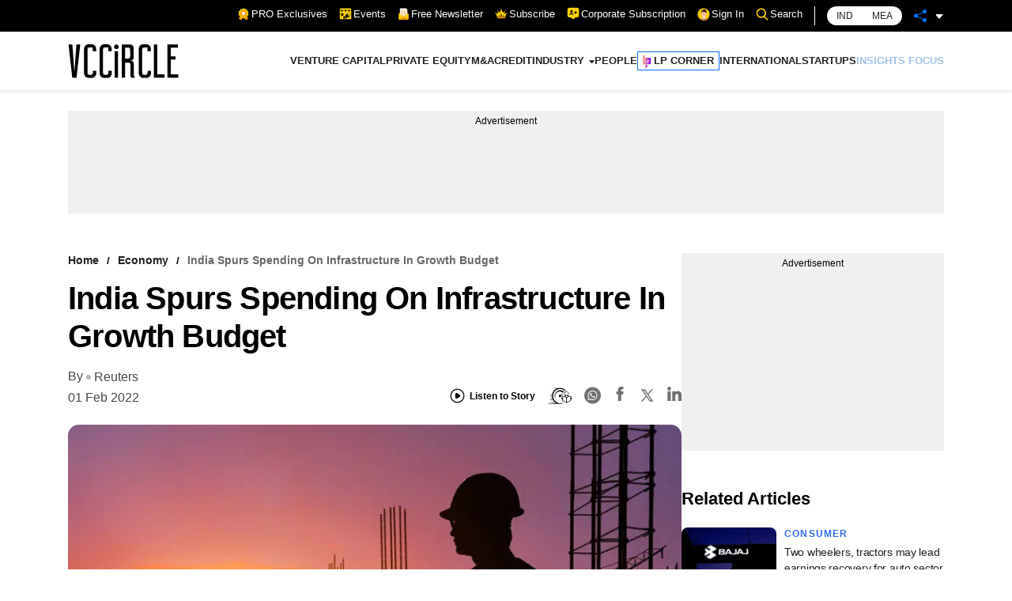

--- FILE ---
content_type: text/html; charset=utf-8
request_url: https://www.google.com/recaptcha/api2/aframe
body_size: 183
content:
<!DOCTYPE HTML><html><head><meta http-equiv="content-type" content="text/html; charset=UTF-8"></head><body><script nonce="iyYnDdq9Xmdplz1xQdPGjA">/** Anti-fraud and anti-abuse applications only. See google.com/recaptcha */ try{var clients={'sodar':'https://pagead2.googlesyndication.com/pagead/sodar?'};window.addEventListener("message",function(a){try{if(a.source===window.parent){var b=JSON.parse(a.data);var c=clients[b['id']];if(c){var d=document.createElement('img');d.src=c+b['params']+'&rc='+(localStorage.getItem("rc::a")?sessionStorage.getItem("rc::b"):"");window.document.body.appendChild(d);sessionStorage.setItem("rc::e",parseInt(sessionStorage.getItem("rc::e")||0)+1);localStorage.setItem("rc::h",'1762851735722');}}}catch(b){}});window.parent.postMessage("_grecaptcha_ready", "*");}catch(b){}</script></body></html>

--- FILE ---
content_type: application/javascript; charset=utf-8
request_url: https://fundingchoicesmessages.google.com/f/AGSKWxWRCWg7tsNE0Fi-GOFcxtLYP1R6cIExQPmeM0ukAJFUesNKnnK9EaGnVJGxA9crWpvIgYohSOXqmQTz9DAwaYgn2ozG2waO-g0xg1-F2WLBV83hTPH9VXAy8ptGLULrmQZgr1kTCoCTM-gJPGTLueEJ38BFRxoD4g_sWSoPjcsNx5sGqBCaytxyEqAu/_/blogads.?ad_number=/neudesicad./ads/displaytrust./adrotator2.
body_size: -1285
content:
window['be574ca0-3273-4819-9851-4d779f3400c3'] = true;